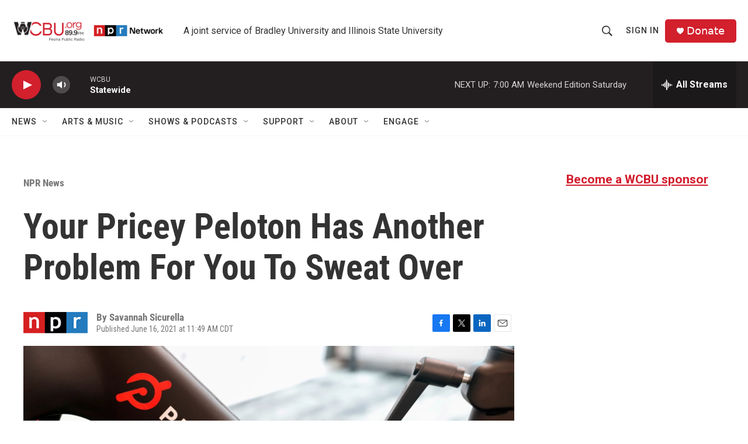

--- FILE ---
content_type: text/html; charset=utf-8
request_url: https://www.google.com/recaptcha/api2/aframe
body_size: 267
content:
<!DOCTYPE HTML><html><head><meta http-equiv="content-type" content="text/html; charset=UTF-8"></head><body><script nonce="NP_m85r8Q6d3nXMMypBboA">/** Anti-fraud and anti-abuse applications only. See google.com/recaptcha */ try{var clients={'sodar':'https://pagead2.googlesyndication.com/pagead/sodar?'};window.addEventListener("message",function(a){try{if(a.source===window.parent){var b=JSON.parse(a.data);var c=clients[b['id']];if(c){var d=document.createElement('img');d.src=c+b['params']+'&rc='+(localStorage.getItem("rc::a")?sessionStorage.getItem("rc::b"):"");window.document.body.appendChild(d);sessionStorage.setItem("rc::e",parseInt(sessionStorage.getItem("rc::e")||0)+1);localStorage.setItem("rc::h",'1765628594283');}}}catch(b){}});window.parent.postMessage("_grecaptcha_ready", "*");}catch(b){}</script></body></html>